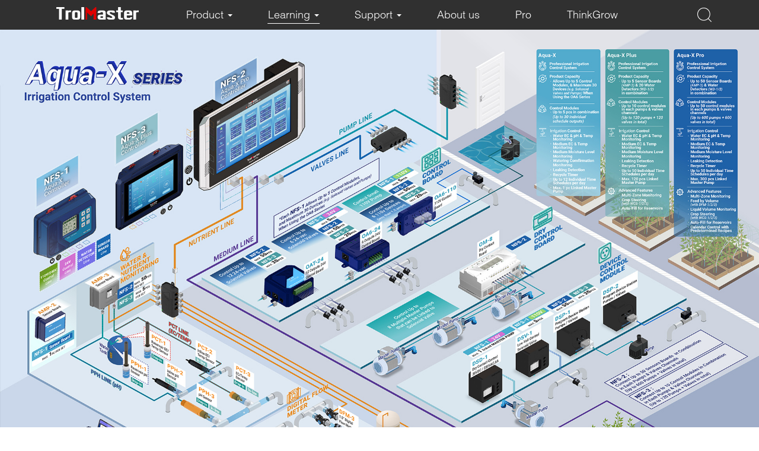

--- FILE ---
content_type: text/html; charset=utf-8
request_url: https://www.trolmaster.com/Learning/Index/2?class=Learning
body_size: 59362
content:
<!DOCTYPE html>
<html>
<head>
    <meta charset="utf-8" />
    <meta http-equiv="X-UA-Compatible" content="IE=edge">
    <meta name="viewport" content="width=device-width, initial-scale=1.0" />
    <title>Learning</title>
    <link rel="shortcut icon" href="/images/favicon.ico" />
    <!-- Bootstrap -->
    <link href="/lib/bootstrap-3.3.7/dist/css/bootstrap.min.css" rel="stylesheet">
    <link href="/lib/layui/css/layui.css" rel="stylesheet" />
    <link rel="stylesheet" href="/css/base.css?v=1.2">
    <link rel="stylesheet" href="/css/home.css?v=1.1">
    <link rel="stylesheet" href="/family/customfutura/customfutura.css">
    <link rel="stylesheet" href="/family/GOTHIC/GOTHIC_常规.css">
    <link rel="stylesheet" href="/family/Arial/Arial11.css">
    <link rel="stylesheet" href="/family/font.css">

    <script src="/family/mtiFontTrackingCode.js"></script>
    <script src="/js/jquery-1.12.4.js"></script>
    <script src="/lib/bootstrap-3.3.7/dist/js/bootstrap.min.js"></script>
    <script src="/lib/layui/layui.js"></script>
    <script src="/js/base.js?v=0.35"></script>

    <script>
        function googleTranslateElementInit() {
            var google_translate_element = document.getElementById('google_translate_element');
            var timer = setInterval(function () {
                google_translate_element = document.getElementById('google_translate_element');
                if (google_translate_element) {
                    clearInterval(timer);
                    //var langName = navigator.language ? navigator.language.split('-')[0].toLowerCase() : 'en';
                    var langName = 'en';
                    console.log(langName)
                    new google.translate.TranslateElement({
                        pageLanguage: langName,
                        //0，原生select，并且谷歌logo显示在按钮下方。1，原生select，并且谷歌logo显示在右侧。2，完全展开语言列表，适合pc，
                        layout: /mobile/i.test(navigator.userAgent) ? 0 : 2,
                    },
                        'google_translate_element'
                    );
                    // 清除图片的请求
                    img = [].slice.call(document.querySelectorAll('#goog-gt-tt img,#google_translate_element img'));
                    img.forEach(function (v, i) {
                        v.src = '';
                    });
                }
            }, 300);
        }
    </script>
    <script id="translate_google_js" src="//translate.google.com/translate_a/element.js?&cb=googleTranslateElementInit"></script>

    <!-- HTML5 shim 和 Respond.js 是为了让 IE8 支持 HTML5 元素和媒体查询（media queries）功能 -->
    <!-- 警告：通过 file:// 协议（就是直接将 html 页面拖拽到浏览器中）访问页面时 Respond.js 不起作用 -->
    <!--[if lt IE 9]>
      <script src="https://cdn.jsdelivr.net/npm/html5shiv@3.7.3/dist/html5shiv.min.js"></script>
      <script src="https://cdn.jsdelivr.net/npm/respond.js@1.4.2/dest/respond.min.js"></script>
    <![endif]-->
    
    <link rel="stylesheet" href="/js/swiper-4.5.0/css/swiper.min.css">
    <link rel="stylesheet" href="/css/learning.css?v=1.2">

</head>
<body>
    <div id="google_translate_element" style="position:absolute;top:60px;right:10px;z-index:2000;opacity:0.7;overflow:hidden;"></div>
    <nav class="navbar navbar-default">
        <div class="container-fluid">
            <!-- Brand and toggle get grouped for better mobile display -->
            <div class="navbar-header">
                <button type="button" class="navbar-toggle collapsed" data-toggle="collapse" data-target="#bs-example-navbar-collapse-1"
                        aria-expanded="false">
                    <span class="sr-only">Toggle navigation</span>
                    <span class="icon-bar"></span>
                    <span class="icon-bar"></span>
                    <span class="icon-bar"></span>
                </button>
                <a class="navbar-brand" href="/Home/Index"><img src="/images/nav_lodo.png?v=1.0"></a>
            </div>

            <!-- Collect the nav links, forms, and other content for toggling -->
            <div class="collapse navbar-collapse" id="bs-example-navbar-collapse-1">
                <ul class="nav navbar-nav">
                    <li class="dropdown" id="Product">
                        <a href="#" class="dropdown-toggle" data-toggle="dropdown" role="button" aria-haspopup="true" aria-expanded="false">
                            Product
                            <span class="caret"></span>
                        </a>
                        <ul class="dropdown-menu">
                                <li><a href="/Products/Index/1?class=Product">Hydro-X Environmental Control System</a></li>
                                <li><a href="/Products/Index/2?class=Product">Aqua-X Irrigation Control System</a></li>
                                <li><a href="/Products/Index/12?class=Product">Green-X Greenhouse Control System</a></li>
                                <li><a href="/Products/Index/9?class=Product">Tent-X Grow Tent System</a></li>
                                <li><a href="/Products/Index/11?class=Product">Aero-Fan Ventilation System</a></li>
                                <li><a href="/Products/Index/3?class=Product">Carbon-X CO2 System</a></li>
                                <li><a href="/Products/Index/4?class=Product">Single Task Controllers</a></li>
                            <!--<li><a href="https://www.thinkgrowled.com">Grow Light Systems</a></li> -->
                        </ul>
    </li>
    <li class="dropdown" id="Learning">
        <a href="#" class="dropdown-toggle" data-toggle="dropdown" role="button" aria-haspopup="true" aria-expanded="false">
            Learning
            <span class="caret"></span>
        </a>
        <ul class="dropdown-menu">
                <li><a href="/Learning/Index/3?class=Learning">Hydro-X Environmental Control System</a></li>
                <li><a href="/Learning/Index/2?class=Learning">Aqua-X Irrigation Control System</a></li>
                <li><a href="/Learning/Index/1?class=Learning">Carbon-X CO2 System</a></li>
        </ul>
    </li>
    <li class="dropdown" id="Support">
        <a href="#" class="dropdown-toggle" data-toggle="dropdown" role="button" aria-haspopup="true" aria-expanded="false">
            Support
            <span class="caret"></span>
        </a>
        <ul class="dropdown-menu">
            <li><a href="/News/QandA?class=Support">Q & A</a></li>
            <li><a href="/SystemGenerator/Index?class=Support">System Generator</a></li>
            <li><a href="/Products/FirmwareUpdate?class=Support">Firmware Update</a></li>
            <li><a href="/News/Warranty?class=Support">Warranty(RMA)</a></li>
            <!--<li><a href="http://ec2-18-140-33-247.ap-southeast-1.compute.amazonaws.com:8081/">Online Tutoria</a></li>-->
                            <li><a href="/News/Install?class=Support">Trained Installer</a></li>
                            <!--<li><a href="http://ec2-18-140-33-247.ap-southeast-1.compute.amazonaws.com:8081/?page_id=1254">API Year Plan</a></li>-->
                            <li><a href="/News/ApiGateway?class=Support">API Gateway</a></li>
                        </ul>
                    </li>
                    <li id="Aboutus"><a href="/News/AboutusIndex/2?class=Aboutus">About us</a></li>
                    <li id="Aboutus"><a href="http://pro.trolmaster.com">Pro</a></li>
                    <li id="Aboutus"><a href="https://www.thinkgrowled.com">ThinkGrow</a></li>
                </ul>
                <ul class="nav navbar-nav navbar-right visible-md visible-lg">
                    <li id="searchBtn" style="margin-top: 13px;"><img src="/images/nav_btn_search_nor.png" alt=""></li>
                </ul>

                <div class="search hidden" id="search">
                    <img src="/images/nav_btn_search_nor.png" alt="">
                    <input type="text" id="searchInput" placeholder="Search trolmaster.com">
                    <img src="/images/delete.png" id="closeSearch" alt="">
                    <div class="search-ul" id="searchId">
                        <div class="active">Hydro-x Envio</div>
                        <div>Hydro-x Envio</div>
                        <div>Hydro-x Envio</div>
                        <div>Hydro-x Envio</div>
                    </div>
                </div>
            </div><!-- /.navbar-collapse -->
        </div><!-- /.container-fluid -->
    </nav>
    <script src="/js/swiper-4.5.0/js/swiper.js"></script>

<div style="background-color:#f1f1f1;padding-bottom: 120px;">
    <div class="hydro">
        <img src="\UploadFiles\5\img-0642e2a717e04e3a930abb0db1ac0b13.jpg" alt="" style="max-width: 100%;">
    </div>

    <div class="environment">
        <div class="environment-t">Aqua-X Irrigation Control System</div>
        <div class="environment-cont">
            <div>
                <span id="docs-internal-guid-340568ed-7fff-ac0b-f9fb-b89195d894b7"> 
<p>
	<span style="font-size:11pt;font-family:Arial;vertical-align:baseline;">The Aqua-X series is a professional-grade irrigation control system. It is a fully customizable modular-designed system. Installation is simple and the system is easy to expand.</span> 
</p>
<br />
<p>
	<span style="font-size:11pt;font-family:Arial;font-weight:700;vertical-align:baseline;"><strong><u>Aqua-X System</u></strong></span> 
</p>
<p>
	<span style="font-size:11pt;font-family:Arial;vertical-align:baseline;">The NFS-1 has an LCD display and 6-buttons to allow the user to change setpoints and access functions on the Aqua-X. The timers can be set up to be recycling timers or schedule timers with 12 individual customizable irrigation schedules that operate at specific times of day with different durations. The ON Timers can be set as low as 1 second. OFF times can be set down as low as 1 minute.</span> 
</p>
<br />
<p>
	<span style="font-size:11pt;font-family:Arial;vertical-align:baseline;">A maximum of 5 control modules can be connected to each NFS-1. Users can manage irrigation times for nutrient tanks or Dosatron systems. TrolMaster recommends using the NFS-1 / Aqua-X system to control up to 30 individual outputs ( 24V or 110V ).&nbsp;</span> 
</p>
<br />
<p>
	<span style="font-size:11pt;font-family:Arial;vertical-align:baseline;">The NFS-1 also offers pH, EC, and water temperature monitoring as well as historical data logging. The user also can monitor the moisture level of the growing medium using the optional WCS-1 sensors.&nbsp;</span> 
</p>
<br />
<p>
	<span style="font-size:11pt;font-family:Arial;font-weight:700;vertical-align:baseline;"><u>Aqua-X Pro System</u></span> 
</p>
<p>
	<span style="font-size:11pt;font-family:Arial;vertical-align:baseline;">The NFS-2 controller from TrolMaster is one of the most advanced irrigation controllers available today. The NFS-2 is a multi-functional controller which can control multiple irrigation solenoids and pumps. Many advanced new features are available in Aqua-X Pro.</span> 
</p>
<br />
<p>
	<span style="font-size:11pt;font-family:Arial;vertical-align:baseline;">The NFS-2 can also monitor multiple water sensors that can measure pH, EC, temperature, and water content sensors. There is also a new optional DFW-1 flow-meter that serves multiple functions. Each of the solenoids and pumps can be "linked" to work together so that multiple growing areas can be controlled by a single NFS-2.</span> 
</p>
<br />
<p>
	<span style="font-size:11pt;font-family:Arial;vertical-align:baseline;">When combined with the optional AMP-3, WCS-1, WCS-2 sensors, and the new DFW-1 flow-meter, the NFS-2 allows the user to monitor up to 50 sensors and receive mobile notifications when any problem is detected by the system.</span> 
</p>
<br />
<p>
	<span style="font-size:11pt;font-family:Arial;vertical-align:baseline;">The NFS-2 was created to allow users to customize their irrigation cycle and be able to control the irrigation events by using either the DFM-1 digital flow-meter, WCS-1, or WCS-2 moisture content sensors or by simple timers. Each device controlled by the NFS-2 can conceivably have an unlimited number of irrigation "events" each 24-hour day.</span> 
</p>
<br />
<p>
	<span style="font-size:11pt;font-family:Arial;font-weight:700;vertical-align:baseline;"><u>Advanced Features in Aqua-X Pro</u></span> 
</p>
<p>
	<span style="font-size:11pt;font-family:Arial;vertical-align:baseline;">- Multi-Zone Monitoring</span> 
</p>
<p>
	<span style="font-size:11pt;font-family:Arial;vertical-align:baseline;">- Feed by Volume (with DFM-1/2)</span> 
</p>
<p>
	<span style="font-size:11pt;font-family:Arial;vertical-align:baseline;">- Liquid Volume Monitoring</span> 
</p>
<p>
	<span style="font-size:11pt;font-family:Arial;vertical-align:baseline;">- Feed On Demand (with WCS-1/2)</span> 
</p>
<p>
	<span style="font-size:11pt;font-family:Arial;vertical-align:baseline;">- Auto-Fill&nbsp;</span><span style="font-family:Arial;font-size:11pt;">(with WD-1/2)</span> 
</p>
<p>
	<span style="font-size:11pt;font-family:Arial;vertical-align:baseline;">- Calendar Reminders</span> 
</p>
<p>
	<span style="font-size:11pt;font-family:Arial;vertical-align:baseline;">- Calendar Control - Predetermined “Recipes”</span> 
</p>
<div>
	<span style="font-size:11pt;font-family:Arial;vertical-align:baseline;"><br />
</span> 
</div>
</span>
            </div>
        </div>
    </div>
</div>

<div class="sensors-com visible-md-block visible-lg-block">
    <div class="sensors-t" style="position: relative">

        <div class="sensors-nav">
                    <div class="active" data-index="0">
                        Main Controller
                        <div class="yuan"></div>
                    </div>
                    <div data-index="1">
                        24V Control
                        <div class="yuan"></div>
                    </div>
                    <div data-index="2">
                        Master Pump Control (Only 1 module can be used on NFS-1 24v line) 
                        <div class="yuan"></div>
                    </div>
                    <div data-index="3">
                        110V Control
                        <div class="yuan"></div>
                    </div>
                    <div data-index="4">
                        Water Monitoring
                        <div class="yuan"></div>
                    </div>
                    <div data-index="5">
                        Water Detection
                        <div class="yuan"></div>
                    </div>
                    <div data-index="6">
                        Connection
                        <div class="yuan"></div>
                    </div>
        </div>
    </div>



            <div class="sensors-cont">
                <div class="sensors-cont-c">
                    
                </div>
                <div class="imgs" style="position: relative;margin-bottom: 86px;">
                    <div class="swiper-container swiper-container1">
                        <div class="swiper-wrapper">
                                <a class="swiper-slide" href="/Products/Details/NFS-1">
                                    <div>
                                        <img src="\UploadFiles\5\img-fe049d11876948bcb10aa64753f1ad61.jpg" alt="" style="width: 200px;height: 240px;">
                                        <div style="color: #373737;font-size: 28px;margin-top: 30px;">NFS-1</div>
                                        <div style="color: #373737;font-size: 18px;margin-top: 20px;font-weight: lighter;">Aqua-X Irrigation Control System </div>
                                    </div>
                                </a>
                                <a class="swiper-slide" href="/Products/Details/NFS-2">
                                    <div>
                                        <img src="\UploadFiles\5\img-0cda178ed8ba4b38b6f3536c2c7e101c.jpg" alt="" style="width: 200px;height: 240px;">
                                        <div style="color: #373737;font-size: 28px;margin-top: 30px;">NFS-2</div>
                                        <div style="color: #373737;font-size: 18px;margin-top: 20px;font-weight: lighter;">Aqua-X Pro Irrigation Control System</div>
                                    </div>
                                </a>
                                <a class="swiper-slide" href="/Products/Details/NFS-3">
                                    <div>
                                        <img src="\UploadFiles\1\img-9aa503b1f53e4517938c56fa04fcd96b.jpg" alt="" style="width: 200px;height: 240px;">
                                        <div style="color: #373737;font-size: 28px;margin-top: 30px;">NFS-3</div>
                                        <div style="color: #373737;font-size: 18px;margin-top: 20px;font-weight: lighter;">Aqua-X Plus Irrigation Control System</div>
                                    </div>
                                </a>

                        </div>
                    </div>
                        <div class="swiper-button-next img-left" style="opacity: 0"></div>
                        <div class="swiper-button-prev img-right" style="opacity: 0"></div>

                </div>
                <div class="videos-com visible-md-block visible-lg-block">
                    <div class="videos-cont" style="position: relative">
                        <div class="swiper-container swiper-container2">
                            <div class="swiper-wrapper">
                                    <div class="swiper-slide">
                                        <a href="https://youtu.be/23mH58tYz80" target="_blank">
                                            <img src="\UploadFiles\5\img-021036132bfb4c7e9bd17447c342d1bf.jpg" alt="">
                                            <div class="videos-text">Aqua-X system introduction video</div>
                                        </a>
                                    </div>
                                    <div class="swiper-slide">
                                        <a href="https://youtu.be/E9cWyNz6KPA" target="_blank">
                                            <img src="\UploadFiles\5\img-4f531dd86419485c89ce8d223c146743.jpg" alt="">
                                            <div class="videos-text">Introducing Aqua-X</div>
                                        </a>
                                    </div>
                                    <div class="swiper-slide">
                                        <a href="https://youtu.be/FZrWUiwpIDY" target="_blank">
                                            <img src="\UploadFiles\5\img-1cae0e8cb9ed41f6b3a29c1b404e75a6.jpg" alt="">
                                            <div class="videos-text">Aqua-X Pro Overview Video</div>
                                        </a>
                                    </div>
                                    <div class="swiper-slide">
                                        <a href="https://youtu.be/NveUp6XFRZI" target="_blank">
                                            <img src="\UploadFiles\5\img-b954602cbb9c40d080b91e326eba77e1.jpg" alt="">
                                            <div class="videos-text">How to: Firmware Update</div>
                                        </a>
                                    </div>
                                    <div class="swiper-slide">
                                        <a href="https://www.youtube.com/watch?v=fA2_TwXQY4E" target="_blank">
                                            <img src="\UploadFiles\5\img-cc327eac0f394afa87a259188cb3c75d.jpg" alt="">
                                            <div class="videos-text">AQUA-X Quick Guide - Schedule &amp; Recycle</div>
                                        </a>
                                    </div>
                            </div>
                        </div>
                            <div class="swiper-button-next video-left"></div>
                            <div class="swiper-button-prev video-right"></div>

                    </div>
                </div>
            </div>
            <div class="sensors-cont" style="display:none;">
                <div class="sensors-cont-c">
                    
                </div>
                    <div class="imgs" style="position: relative;margin-bottom: 86px;">
                        <div class="swiper-container swiper-container1">
                            <div class="swiper-wrapper">
                                    <a class="swiper-slide" href="/Products/Details/OA6-24">
                                        <div>
                                            <img src="\UploadFiles\5\img-9259b83c546e4df69da2a509027585b4.jpg" alt="">
                                            <div style="color: #373737;font-size: 28px;margin-top: 20px;">OA6-24</div>
                                            <div style="color: #373737;font-size: 18px;margin-top: 15px;font-weight: lighter;">6 Outputs 24V Control Board </div>
                                        </div>
                                    </a>
                                    <a class="swiper-slide" href="/Products/Details/OAT-24">
                                        <div>
                                            <img src="\UploadFiles\5\img-6c593f98bfb64851a4a1cf3fc21661a6.jpg" alt="">
                                            <div style="color: #373737;font-size: 28px;margin-top: 20px;">OAT-24</div>
                                            <div style="color: #373737;font-size: 18px;margin-top: 15px;font-weight: lighter;">12 Outputs 24V Control Board for NFS-2 &amp; NFS-3</div>
                                        </div>
                                    </a>

                            </div>
                        </div>
                        <div class="swiper-button-next img-left"></div>
                        <div class="swiper-button-prev img-right"></div>
                    </div>
                <div class="videos-com visible-md-block visible-lg-block">
                </div>
            </div>
            <div class="sensors-cont" style="display:none;">
                <div class="sensors-cont-c">
                    
                </div>
                    <div class="imgs" style="position: relative;margin-bottom: 86px;">
                        <div class="swiper-container swiper-container1">
                            <div class="swiper-wrapper">
                                    <a class="swiper-slide" href="/Products/Details/DSP-2 Aqua-X">
                                        <div>
                                            <img src="\UploadFiles\5\img-25ba3911450943bdb85687f3b8c7a144.jpg" alt="">
                                            <div style="color: #373737;font-size: 28px;margin-top: 20px;">DSP-2 Aqua-X</div>
                                            <div style="color: #373737;font-size: 18px;margin-top: 15px;font-weight: lighter;">240V Program Device Station</div>
                                        </div>
                                    </a>
                                    <a class="swiper-slide" href="/Products/Details/DSP-1 Aqua-X">
                                        <div>
                                            <img src="\UploadFiles\5\img-36310c65777b4bf4ad3a04ea08f27dc1.jpg" alt="">
                                            <div style="color: #373737;font-size: 28px;margin-top: 20px;">DSP-1 Aqua-X</div>
                                            <div style="color: #373737;font-size: 18px;margin-top: 15px;font-weight: lighter;">Program Device Station</div>
                                        </div>
                                    </a>
                                    <a class="swiper-slide" href="/Products/Details/DSD-1 Aqua-X">
                                        <div>
                                            <img src="\UploadFiles\5\img-2ff4995ad2ec459f8ab5a316e056754b.jpg" alt="">
                                            <div style="color: #373737;font-size: 28px;margin-top: 20px;">DSD-1 Aqua-X</div>
                                            <div style="color: #373737;font-size: 18px;margin-top: 15px;font-weight: lighter;">Dry Contact Station</div>
                                        </div>
                                    </a>
                                    <a class="swiper-slide" href="/Products/Details/DSV-1 Aqua-X">
                                        <div>
                                            <img src="\UploadFiles\5\img-56c38279008549238939cb365c433a56.jpg" alt="">
                                            <div style="color: #373737;font-size: 28px;margin-top: 20px;">DSV-1 Aqua-X</div>
                                            <div style="color: #373737;font-size: 18px;margin-top: 15px;font-weight: lighter;">Low-Volt Station</div>
                                        </div>
                                    </a>
                                    <a class="swiper-slide" href="/Products/Details/OM-8">
                                        <div>
                                            <img src="\UploadFiles\5\img-87beec8a0b34437cab3dfc7335cb0951.jpg" alt="">
                                            <div style="color: #373737;font-size: 28px;margin-top: 20px;">OM-8</div>
                                            <div style="color: #373737;font-size: 18px;margin-top: 15px;font-weight: lighter;">Dry Contact Board for Hydro-X Pro and Aqua-X Pro</div>
                                        </div>
                                    </a>

                            </div>
                        </div>
                        <div class="swiper-button-next img-left"></div>
                        <div class="swiper-button-prev img-right"></div>
                    </div>
                <div class="videos-com visible-md-block visible-lg-block">
                </div>
            </div>
            <div class="sensors-cont" style="display:none;">
                <div class="sensors-cont-c">
                    
                </div>
                    <div class="imgs" style="position: relative;margin-bottom: 86px;">
                        <div class="swiper-container swiper-container1">
                            <div class="swiper-wrapper">
                                    <a class="swiper-slide" href="/Products/Details/OA6-110">
                                        <div>
                                            <img src="\UploadFiles\5\img-f25309c7f64a495b95509078c38d3594.jpg" alt="">
                                            <div style="color: #373737;font-size: 28px;margin-top: 20px;">OA6-110</div>
                                            <div style="color: #373737;font-size: 18px;margin-top: 15px;font-weight: lighter;">110V Control Board </div>
                                        </div>
                                    </a>
                                    <a class="swiper-slide" href="/Products/Details/4RS-1">
                                        <div>
                                            <img src="\UploadFiles\5\img-6530b6c44a974adda68f84b57d35a1b8.jpg" alt="">
                                            <div style="color: #373737;font-size: 28px;margin-top: 20px;">4RS-1</div>
                                            <div style="color: #373737;font-size: 18px;margin-top: 15px;font-weight: lighter;">Expander Station 4</div>
                                        </div>
                                    </a>
                                    <a class="swiper-slide" href="/Products/Details/DSP-2 Aqua-X">
                                        <div>
                                            <img src="\UploadFiles\5\img-b9b2c948ab2f43e0a47915f182b5e7c8.jpg" alt="">
                                            <div style="color: #373737;font-size: 28px;margin-top: 20px;">DSP-2 Aqua-X</div>
                                            <div style="color: #373737;font-size: 18px;margin-top: 15px;font-weight: lighter;">240V Program Device Station</div>
                                        </div>
                                    </a>
                                    <a class="swiper-slide" href="/Products/Details/DSP-1 Aqua-X 110V">
                                        <div>
                                            <img src="\UploadFiles\5\img-240142fa4def4f58bd83020ea9bbc1dc.jpg" alt="">
                                            <div style="color: #373737;font-size: 28px;margin-top: 20px;">DSP-1 Aqua-X 110V</div>
                                            <div style="color: #373737;font-size: 18px;margin-top: 15px;font-weight: lighter;">Program Device Station</div>
                                        </div>
                                    </a>
                                    <a class="swiper-slide" href="/Products/Details/DSR-1">
                                        <div>
                                            <img src="\UploadFiles\5\img-43a91c5d95a045b9987fc14ac4aa7d09.jpg" alt="">
                                            <div style="color: #373737;font-size: 28px;margin-top: 20px;">DSR-1</div>
                                            <div style="color: #373737;font-size: 18px;margin-top: 15px;font-weight: lighter;">25Amps Relay Device Station (100-277V)</div>
                                        </div>
                                    </a>

                            </div>
                        </div>
                        <div class="swiper-button-next img-left"></div>
                        <div class="swiper-button-prev img-right"></div>
                    </div>
                <div class="videos-com visible-md-block visible-lg-block">
                </div>
            </div>
            <div class="sensors-cont" style="display:none;">
                <div class="sensors-cont-c">
                    
                </div>
                    <div class="imgs" style="position: relative;margin-bottom: 86px;">
                        <div class="swiper-container swiper-container1">
                            <div class="swiper-wrapper">
                                    <a class="swiper-slide" href="/Products/Details/AMP-2">
                                        <div>
                                            <img src="\UploadFiles\5\img-28e7a823278d404db5612f72f587cac3.jpg" alt="">
                                            <div style="color: #373737;font-size: 28px;margin-top: 20px;">AMP-2</div>
                                            <div style="color: #373737;font-size: 18px;margin-top: 15px;font-weight: lighter;">Sensor Board for NFS-1 only</div>
                                        </div>
                                    </a>
                                    <a class="swiper-slide" href="/Products/Details/PPH-1">
                                        <div>
                                            <img src="\UploadFiles\5\img-d33fbd69f59847f0b3bb4baa79c8343f.jpg" alt="">
                                            <div style="color: #373737;font-size: 28px;margin-top: 20px;">PPH-1</div>
                                            <div style="color: #373737;font-size: 18px;margin-top: 15px;font-weight: lighter;">Reservoir pH Sensor</div>
                                        </div>
                                    </a>
                                    <a class="swiper-slide" href="/Products/Details/PCT-1">
                                        <div>
                                            <img src="\UploadFiles\5\img-b4724385905b4f6d96310a31b8766c61.jpg" alt="">
                                            <div style="color: #373737;font-size: 28px;margin-top: 20px;">PCT-1</div>
                                            <div style="color: #373737;font-size: 18px;margin-top: 15px;font-weight: lighter;">Reservoir EC/Temp Sensor</div>
                                        </div>
                                    </a>
                                    <a class="swiper-slide" href="/Products/Details/PPH-2">
                                        <div>
                                            <img src="\UploadFiles/1/img-42a6405de13b491b873be7e25d850187.jpg" alt="">
                                            <div style="color: #373737;font-size: 28px;margin-top: 20px;">PPH-2</div>
                                            <div style="color: #373737;font-size: 18px;margin-top: 15px;font-weight: lighter;">Heavy-Duty Intank pH Sensor </div>
                                        </div>
                                    </a>
                                    <a class="swiper-slide" href="/Products/Details/PCT-2">
                                        <div>
                                            <img src="\UploadFiles/1/img-efe93bb8c10d469e8be4d076ffaf63d6.jpg" alt="">
                                            <div style="color: #373737;font-size: 28px;margin-top: 20px;">PCT-2</div>
                                            <div style="color: #373737;font-size: 18px;margin-top: 15px;font-weight: lighter;">Heavy-Duty Intank EC/Temp Sensor </div>
                                        </div>
                                    </a>
                                    <a class="swiper-slide" href="/Products/Details/AMP-3">
                                        <div>
                                            <img src="\UploadFiles\5\img-2ff00c4887bc4e37be91f819c6649bdb.jpg" alt="">
                                            <div style="color: #373737;font-size: 28px;margin-top: 20px;">AMP-3</div>
                                            <div style="color: #373737;font-size: 18px;margin-top: 15px;font-weight: lighter;">Sensor board</div>
                                        </div>
                                    </a>
                                    <a class="swiper-slide" href="/Products/Details/PCT-3">
                                        <div>
                                            <img src="\UploadFiles\5\img-80317465755e4bf7baad12c2444b31f0.jpg" alt="">
                                            <div style="color: #373737;font-size: 28px;margin-top: 20px;">PCT-3</div>
                                            <div style="color: #373737;font-size: 18px;margin-top: 15px;font-weight: lighter;">Heavy-Duty Inline Nutrient EC/Temp Sensor</div>
                                        </div>
                                    </a>
                                    <a class="swiper-slide" href="/Products/Details/PPH-3">
                                        <div>
                                            <img src="\UploadFiles\5\img-fd1d5c4599424aa7b52dbb65c8f98db6.jpg" alt="">
                                            <div style="color: #373737;font-size: 28px;margin-top: 20px;">PPH-3</div>
                                            <div style="color: #373737;font-size: 18px;margin-top: 15px;font-weight: lighter;">Heavy-Duty Inline Nutrient pH Sensor</div>
                                        </div>
                                    </a>
                                    <a class="swiper-slide" href="/Products/Details/DFM-1">
                                        <div>
                                            <img src="\UploadFiles\5\img-4f4e8ce340a444e3a7682e2f2658b8aa.jpg" alt="">
                                            <div style="color: #373737;font-size: 28px;margin-top: 20px;">DFM-1</div>
                                            <div style="color: #373737;font-size: 18px;margin-top: 15px;font-weight: lighter;">Digital Flow Meter to the Controller for Aqua-X Pro only</div>
                                        </div>
                                    </a>
                                    <a class="swiper-slide" href="/Products/Details/DFM-2">
                                        <div>
                                            <img src="\UploadFiles\5\img-cc5fdcefa2b843789a018a05d2f4fd6e.jpg" alt="">
                                            <div style="color: #373737;font-size: 28px;margin-top: 20px;">DFM-2</div>
                                            <div style="color: #373737;font-size: 18px;margin-top: 15px;font-weight: lighter;">1.25&quot; Digital Flow Meter</div>
                                        </div>
                                    </a>
                                    <a class="swiper-slide" href="/Products/Details/DFM-3">
                                        <div>
                                            <img src="\UploadFiles\5\img-6bd93fd26c574bc1ad68bad91fa0d935.jpg" alt="">
                                            <div style="color: #373737;font-size: 28px;margin-top: 20px;">DFM-3</div>
                                            <div style="color: #373737;font-size: 18px;margin-top: 15px;font-weight: lighter;">1.5&#x201D; Digital Flow Meter</div>
                                        </div>
                                    </a>

                            </div>
                        </div>
                        <div class="swiper-button-next img-left"></div>
                        <div class="swiper-button-prev img-right"></div>
                    </div>
                <div class="videos-com visible-md-block visible-lg-block">
                </div>
            </div>
            <div class="sensors-cont" style="display:none;">
                <div class="sensors-cont-c">
                    
                </div>
                    <div class="imgs" style="position: relative;margin-bottom: 86px;">
                        <div class="swiper-container swiper-container1">
                            <div class="swiper-wrapper">
                                    <a class="swiper-slide" href="/Products/Details/WD-1">
                                        <div>
                                            <img src="\UploadFiles\5\img-c9c6dac2b8a1495cbd9e45fbb0b2c305.jpg" alt="">
                                            <div style="color: #373737;font-size: 28px;margin-top: 20px;">WD-1</div>
                                            <div style="color: #373737;font-size: 18px;margin-top: 15px;font-weight: lighter;">Water Detector </div>
                                        </div>
                                    </a>
                                    <a class="swiper-slide" href="/Products/Details/WCS-1">
                                        <div>
                                            <img src="\UploadFiles\5\img-e2e056ea3a89499cbb7344b75c566268.jpg" alt="">
                                            <div style="color: #373737;font-size: 28px;margin-top: 20px;">WCS-1</div>
                                            <div style="color: #373737;font-size: 18px;margin-top: 15px;font-weight: lighter;">Water Content Sensor</div>
                                        </div>
                                    </a>
                                    <a class="swiper-slide" href="/Products/Details/WCS-2">
                                        <div>
                                            <img src="\UploadFiles\5\img-7797cb72cedf4a609c3539c0d8ee69da.jpg" alt="">
                                            <div style="color: #373737;font-size: 28px;margin-top: 20px;">WCS-2</div>
                                            <div style="color: #373737;font-size: 18px;margin-top: 15px;font-weight: lighter;">3-in-1 Water Content Sensor</div>
                                        </div>
                                    </a>
                                    <a class="swiper-slide" href="/Products/Details/WCS-3">
                                        <div>
                                            <img src="\UploadFiles\5\img-515472ddb96a4abd8e1907a8ecdd101b.jpg" alt="">
                                            <div style="color: #373737;font-size: 28px;margin-top: 20px;">WCS-3</div>
                                            <div style="color: #373737;font-size: 18px;margin-top: 15px;font-weight: lighter;">Water Content Sensor 3 with splitter cable set</div>
                                        </div>
                                    </a>

                            </div>
                        </div>
                        <div class="swiper-button-next img-left"></div>
                        <div class="swiper-button-prev img-right"></div>
                    </div>
                <div class="videos-com visible-md-block visible-lg-block">
                        <div class="videos-cont" style="position: relative">
                            <div class="swiper-container swiper-container2">
                                <div class="swiper-wrapper">
                                        <div class="swiper-slide">
                                            <a href="https://youtu.be/I1BaY6ivMHw"  target="_blank">
                                                <img src="\UploadFiles\1\img-95143d7f996441e5a5a8f86d44e52354.jpg" alt="">
                                                <div class="videos-text">Adjustable watering confirmation time </div>
                                            </a>
                                        </div>
                                </div>
                            </div>
                            <div class="swiper-button-next video-left"></div>
                            <div class="swiper-button-prev video-right"></div>
                        </div>
                </div>
            </div>
            <div class="sensors-cont" style="display:none;">
                <div class="sensors-cont-c">
                    
                </div>
                    <div class="imgs" style="position: relative;margin-bottom: 86px;">
                        <div class="swiper-container swiper-container1">
                            <div class="swiper-wrapper">
                                    <a class="swiper-slide" href="/Products/Details/TSS-1">
                                        <div>
                                            <img src="\UploadFiles/1/img-232bdd99bc124c948389e035572a7a89.jpg" alt="">
                                            <div style="color: #373737;font-size: 28px;margin-top: 20px;">TSS-1</div>
                                            <div style="color: #373737;font-size: 18px;margin-top: 15px;font-weight: lighter;">Touch Spot Set </div>
                                        </div>
                                    </a>
                                    <a class="swiper-slide" href="/Products/Details/TSS-2">
                                        <div>
                                            <img src="\UploadFiles/1/img-33f81b4d28eb4121bf6fc2f71a4a1a0d.jpg" alt="">
                                            <div style="color: #373737;font-size: 28px;margin-top: 20px;">TSS-2</div>
                                            <div style="color: #373737;font-size: 18px;margin-top: 15px;font-weight: lighter;">Touch Spot Extension Cable </div>
                                        </div>
                                    </a>
                                    <a class="swiper-slide" href="/Products/Details/ECS-4">
                                        <div>
                                            <img src="\UploadFiles\5\img-d14f5ebc1f69488ca60c529702c1dac0.jpg" alt="">
                                            <div style="color: #373737;font-size: 28px;margin-top: 20px;">ECS-4</div>
                                            <div style="color: #373737;font-size: 18px;margin-top: 15px;font-weight: lighter;">16ft Extension Cable for Sensor Board</div>
                                        </div>
                                    </a>
                                    <a class="swiper-slide" href="/Products/Details/ECS-6">
                                        <div>
                                            <img src="\UploadFiles\5\img-a67dd87bab434c878e73453e24e2823c.jpg" alt="">
                                            <div style="color: #373737;font-size: 28px;margin-top: 20px;">ECS-6</div>
                                            <div style="color: #373737;font-size: 18px;margin-top: 15px;font-weight: lighter;">16ft 4-Pin Waterproof Extension Cable</div>
                                        </div>
                                    </a>
                                    <a class="swiper-slide" href="/Products/Details/SCC-1">
                                        <div>
                                            <img src="\UploadFiles\5\img-94e3c6f1e1264d37a596c70ea9d85751.jpg" alt="">
                                            <div style="color: #373737;font-size: 28px;margin-top: 20px;">SCC-1</div>
                                            <div style="color: #373737;font-size: 18px;margin-top: 15px;font-weight: lighter;">25&#x201D; Standard Controller Cabinet for Aqua-X Pro</div>
                                        </div>
                                    </a>
                                    <a class="swiper-slide" href="/Products/Details/SCC-2">
                                        <div>
                                            <img src="\UploadFiles\5\img-a91125cc3b8b474db66d6c5eda2e711b.jpg" alt="">
                                            <div style="color: #373737;font-size: 28px;margin-top: 20px;">SCC-2</div>
                                            <div style="color: #373737;font-size: 18px;margin-top: 15px;font-weight: lighter;">35&#x201D; Large Controller Cabinet for Aqua-X Pro</div>
                                        </div>
                                    </a>
                                    <a class="swiper-slide" href="/Products/Details/SPH-1">
                                        <div>
                                            <img src="\UploadFiles\5\img-62a65649145e44ceb788b6503edf7719.jpg" alt="">
                                            <div style="color: #373737;font-size: 28px;margin-top: 20px;">SPH-1</div>
                                            <div style="color: #373737;font-size: 18px;margin-top: 15px;font-weight: lighter;">Spliter Hub</div>
                                        </div>
                                    </a>
                                    <a class="swiper-slide" href="/Products/Details/ECS-500">
                                        <div>
                                            <img src="\UploadFiles\5\img-175edb6f5a154e1aa75507be6b0b80b3.jpg" alt="">
                                            <div style="color: #373737;font-size: 28px;margin-top: 20px;">ECS-500</div>
                                            <div style="color: #373737;font-size: 18px;margin-top: 15px;font-weight: lighter;">500ft RJ12 Cable Roll</div>
                                        </div>
                                    </a>
                                    <a class="swiper-slide" href="/Products/Details/MC-1">
                                        <div>
                                            <img src="\UploadFiles\5\img-edf74b10267e417c9cdd4e24e6cfbb01.jpg" alt="">
                                            <div style="color: #373737;font-size: 28px;margin-top: 20px;">MC-1</div>
                                            <div style="color: #373737;font-size: 18px;margin-top: 15px;font-weight: lighter;">Multifunction Crimper </div>
                                        </div>
                                    </a>
                                    <a class="swiper-slide" href="/Products/Details/ECS-10">
                                        <div>
                                            <img src="\UploadFiles\5\img-c5e52d7497274c37bcb152e0839241e1.jpg" alt="">
                                            <div style="color: #373737;font-size: 28px;margin-top: 20px;">ECS-10</div>
                                            <div style="color: #373737;font-size: 18px;margin-top: 15px;font-weight: lighter;">RJ12 25&#x27; Coiled Communication Cable</div>
                                        </div>
                                    </a>
                                    <a class="swiper-slide" href="/Products/Details/ECW-1">
                                        <div>
                                            <img src="\UploadFiles\5\img-b86f72ad278d45baaa5537d8a6676d91.jpg" alt="">
                                            <div style="color: #373737;font-size: 28px;margin-top: 20px;">ECW-1</div>
                                            <div style="color: #373737;font-size: 18px;margin-top: 15px;font-weight: lighter;">RJ12 Waterproof Straight-Through Inline Coupler</div>
                                        </div>
                                    </a>
                                    <a class="swiper-slide" href="/Products/Details/SCC-D">
                                        <div>
                                            <img src="\UploadFiles\5\img-fd92daf0b0d1455ba35708868b512d35.jpg" alt="">
                                            <div style="color: #373737;font-size: 28px;margin-top: 20px;">SCC-D</div>
                                            <div style="color: #373737;font-size: 18px;margin-top: 15px;font-weight: lighter;">Controller Cabinet Door without pre-cut window</div>
                                        </div>
                                    </a>
                                    <a class="swiper-slide" href="/Products/Details/SCC-4">
                                        <div>
                                            <img src="\UploadFiles\5\img-b799e657a3f447cf8c5a33ea71a644aa.jpg" alt="">
                                            <div style="color: #373737;font-size: 28px;margin-top: 20px;">SCC-4</div>
                                            <div style="color: #373737;font-size: 18px;margin-top: 15px;font-weight: lighter;">Mini Controller Cabinet (100-277V)</div>
                                        </div>
                                    </a>

                            </div>
                        </div>
                        <div class="swiper-button-next img-left"></div>
                        <div class="swiper-button-prev img-right"></div>
                    </div>
                <div class="videos-com visible-md-block visible-lg-block">
                </div>
            </div>

</div>


<script>
    var swiper1 = new Swiper('.swiper-container1', {
        slidesPerView: 3,
        spaceBetween: 30,
        slidesPerGroup: 1,
        loop: false,
        loopFillGroupWithBlank: false,
        navigation: {
            nextEl: '.img-left',
            prevEl: '.img-right',
        },
        observer: true, //修改swiper自己或子元素时，自动初始化swiper
        observeParents: true, //修改swiper的父元素时，自动初始化swiper
        onSlideChangeEnd: function (swiper) {
            swiper.update(); //更新Swiper，这个方法包含了updateContainerSize，updateSlidesSize，updateProgress，updatePagination，updateClasses方法。也就是数据改变是重新初始化一次swiper；
            mySwiper.startAutoplay(); //重新开始自动切换；
            mySwiper.reLoop(); //重新对需要循环的slide个数进行计算，当你改变了slidesPerView参数时需要用到，需要自动轮播的时候必须要加上；
        }
    });

    $(".sensors-com .sensors-nav > div").on('click', function () {
        $(".sensors-com .sensors-nav > div").removeClass('active');
        $(this).addClass('active');
        $(".sensors-com .sensors-cont").hide();
        $($(".sensors-com .sensors-cont")[$(this).attr('data-index')]).show()
    })

    $("#sensorsNavSelect").on('change', function () {
        $(".sensors-mobile .sensors-cont").hide();
        $($(".sensors-mobile .sensors-cont")[$(this).val()]).show();
    })

    var swiper2 = new Swiper('.swiper-container2', {
        slidesPerView: 3,
        spaceBetween: 30,
        slidesPerGroup: 1,
        loop: false,
        loopFillGroupWithBlank: false,
        navigation: {
            nextEl: '.video-left',
            prevEl: '.video-right',
        },
        observer: true, //修改swiper自己或子元素时，自动初始化swiper
        observeParents: true, //修改swiper的父元素时，自动初始化swiper
        onSlideChangeEnd: function (swiper) {
            swiper.update(); //更新Swiper，这个方法包含了updateContainerSize，updateSlidesSize，updateProgress，updatePagination，updateClasses方法。也就是数据改变是重新初始化一次swiper；
            mySwiper.startAutoplay(); //重新开始自动切换；
            mySwiper.reLoop(); //重新对需要循环的slide个数进行计算，当你改变了slidesPerView参数时需要用到，需要自动轮播的时候必须要加上；
        }
    });

</script>
    <div class="bottom clearfloat">
        <div class="bottom-cont">
            <div class="bottom-cont-t">
                <div class="bottom-l">
                    <div class="aa">
                        <img src="/images/footer_logo.png?v=0.1" alt="">
                    </div>
                    <div style="flex:1;flex-shrink: 1">
                        <div class="qrcode">
                            <img src="/images/QR_code.png?v=0.1" alt="">
                        </div>
                    </div>
                </div>
                <div class="bottom-r">
                    <div style="color:#bb7f00;">Orders and Shipping:</div>
                    <div>ThinkGrow Agricultural Technology, Inc.</div>
                    <div>Phone: 279-300-4980</div>
                    <div>Email: sales@thinkgrow.com</div>
                    <div>
                        7991 Folsom Blvd. unit 2–3 Sacramento, CA 95826
                    </div>
                </div>
                <div class="bottom-r">
                    <div style="color:#bb7f00;">Tech Support</div>
                    <div>Phone: 877-420-9876</div>
                    <div>Email: support@trolmaster.com</div>
                    <div>315 E Enterprise Dr</div>
                    <div>Pueblo West, CO. 81007 USA</div>
                </div>
                <div class="bottom-cont-b">
                    <span>© 2023 TrolMaster All Rights reserved</span>
                    <i>/</i>
                    <a class="privacyPolicy" href="javascript:void(0)">Privacy Policy</a>
                </div>
            </div>

        </div>

    </div>

    

    <script>
        function getQueryString(name) {
            var reg = new RegExp('(^|&)' + name + '=([^&]*)(&|$)', 'i');
            var r = window.location.search.substr(1).match(reg);
            if (r != null) {
                return unescape(r[2]);
            }
            return null;
        }
        if (getQueryString('class') == 'null') {
            $(".navbar-nav > li").removeClass('active1')
        }
        else {
            $(".navbar-nav > li").removeClass('active1')
            $("#" + getQueryString('class')).addClass('active1');
        }
        $(".privacyPolicy").click(function () {
            layer.open({
                type: 1,
                title: false,
                shadeClose: true,
                skin: "baseModalSkin",
                content: '<div class="modal_box"><h3>Privacy Policy</h3>' +
                '<h3>Last updated: 20/02/2021</h3>'+
                '<p>This privacy notice discloses the privacy practices for TrolMaster Agro Instruments Co., Ltd. This notice applies solely to information collected via our website, social media pages, applications, and trade show events (collectively, “services”). It will notify you of the following:</p>'+
                '<p>What information is collected from you, how it is used and with whom it may be shared. What choices are available to you regarding the use of your data. How you can correct any inaccuracies in the information. INFORMATION COLLECTION, USE, AND SHARING We are the sole owners of the information collected by our company channels. We only have access to/collect information that you voluntarily give us via email, phone calls, social channels, website forms, or other direct contact from you. We will not sell or rent this information to anyone. We will use your information to respond to you, regarding the reason you contacted us, and for marketing initiatives such as newsletters and follow-ups. We will not share your information with any third party outside of our organization, other than as necessary to complete business operations/fulfill your request, e.g. to ship an order. Unless you ask us not to, we may contact you via email in the future to tell you about specials, new products or services, or changes to this privacy policy.</p>'+
                '<p>YOUR ACCESS TO AND CONTROL OVER INFORMATION You may opt-out of any future contact from us at any time. You can do the following at any time by contacting us via the email address or phone number given on our website:</p>'+
                '<p>Request a copy of personal information as recorded and stored, if any. Change/correct any data we have about you. Update or otherwise correct inaccurate data in that record; Request that your personal information be permanently deleted; or Request to be removed from any sales or marketing communications. PROTECTION OF CHILDREN’S PERSONAL INFORMATION Our services are intended for business use only. We do not knowingly collect or solicit personal data from anyone under the age of 18. If you are under 18, please do not attempt to register for the site or send any personal data about yourself to us. If we learn that we have collected personal data from a child under age 18, we will delete that information as quickly as possible. If you believe that a child under 18 may have provided us personal data, please contact us at Support@trolmaster.com</p>' +
                '</div>'
            })
        })
    </script>


</body>
</html>


--- FILE ---
content_type: text/css
request_url: https://www.trolmaster.com/css/base.css?v=1.2
body_size: 7581
content:
img {
	width: 100%;
}

li {
	list-style-type: none;
}

.clearfloat:after {
	display: block;
	clear: both;
	content: "";
	visibility: hidden;
	height: 0
}

.clearfloat {
	zoom: 1
}

h1 {
    font-weight: 700;
}

h2 {
    font-weight: 700;
}

.navbar {
    margin-bottom: 0;
    background-color: #303030;
    border-radius: 0;
}

.navbar-default {
	background-color: #303030;
	border: none;
}

.navbar .container-fluid {
	max-width: 1120px;
}

.navbar-default .navbar-nav>.active>a,
.navbar-default .navbar-nav>.active>a:focus,
.navbar-default .navbar-nav>.active>a:hover {
	background-color: #fff;
}

.navbar-default .navbar-nav > li > a {
    font-size: 18px;
    color: #fff;
    font-family: 'Helvetica LT W01 Light';
    position: relative;
    /*font-weight: 700;*/
}

.navbar-nav>li>.dropdown-menu>li {
	height: 60px;
	line-height: 60px;
	margin: 0 20px;
}

.navbar-nav .nav-active {
	border-bottom: 1px solid #004BB6;
}

.navbar-default .navbar-nav>li>a:focus,
.navbar-default .navbar-nav>li>a:hover {
	color: #fff;
	/*border-bottom: 1px solid #004BB6;*/
}
.navbar-default .navbar-nav > .open > a, .navbar-default .navbar-nav > .open > a:focus, .navbar-default .navbar-nav > .open > a:hover {
    /*text-decoration: underline;*/
    color: #fff;
    background-color: #303030;
}
.navbar-default .navbar-nav > li:hover > a:before {
    content: '';
    position: absolute;
    bottom: 10px; 
    left: 50%;
    transform: translateX(-50%);
    width: 60%;
    height: 1px;
    background-color: #fff;
}
.navbar-nav > li > .dropdown-menu > li > a {
    height: 60px;
    line-height: 60px;
    font-size: 18px;
}
.dropdown-menu > li > a {
    color:#767474;
}
    .dropdown-menu{
        border: none
    }
    .navbar-nav .dropdown-menu > li > a:focus,
    .dropdown-menu > li > a:hover {
        color: #004bb6;
    }
.navbar-nav .active1 a:before {
    content: '';
    position: absolute;
    bottom: 10px;
    left: 50%;
    transform: translateX(-50%);
    width: 60%;
    height: 1px;
    background-color: #fff;
}
        /*.navbar-nav>li {
	height: 60px;
	display: flex;
	justify-content: center;
	align-items: center;
}*/
        .dropdown-menu > li > a:focus,
        .dropdown-menu > li > a:hover {
            background-color: #f1f1f1;
        }

.navbar-nav>li>a {
	padding: 15px 30px;
}
.navbar {
    height: 50px;
}
.navbar-brand {
    padding: 12px 30px;
    padding-right: 50px;
}
.search {
    height: 50px;
    padding-left: 200px;
    position: relative;
    /*background-color: #303030;*/
    /* display: flex;
	justify-content: space-between;
	align-items: center; */
}

.search img {
	width: 18px;
}

    .search input {
        width: calc(100% - 80px);
        height: 100%;
        border: none;
        padding-left: 25px;
        color: #fff;
        font-size: 18px;
        background-color: #303030;
        font-family: 'Helvetica LT W01 Roman'
    }
        .search input:focus {
            border: none
        }
        .search .search-ul {
            width: calc(100% - 200px);
            background-color: #fff;
            position: absolute;
            padding: 0 20px;
            z-index: 1111111;
            padding-bottom: 20px;
        }

.search .search-ul>div {
	height: 60px;
	color: #767474;
	font-size: 18px;
	line-height: 60px;
	padding-left: 30px;
}
    .search .search-ul > div:hover {
        background-color: #f1f1f1;
    }
    .search .search-ul .active {
        color: #004BB6;
        background-color: #f1f1f1;
    }


.bottom {
	width: 100%;
}

.bottom .bottom-cont {
	width: 100%;
	/* height: 30%; */
	background-image: url('../images/bg_1.png');
	background-size: cover;
	background-position: center;
	display: flex;
	justify-content: center;
	align-items: center;
	flex-direction: column;
	padding: 60px 0;
    position: relative;
}

.bottom .bottom-cont .bottom-cont-t {
	width: 300px;
}

    .bottom .bottom-cont .bottom-cont-b {
        font-size: 18px;
        color: #fff;
        border-radius: 4px;
        line-height: 30px;
        text-align: center;
        padding: 0 10px;
        position: absolute;
        bottom: 20px;
        right: 50px;
    }
        .bottom .bottom-cont .bottom-cont-b > i {
            margin:0 40px;
        }

        .bottom .bottom-cont .bottom-cont-b > a {
            color:#fff;
        }

        .bottom .bottom-cont .bottom-cont-t {
            width: 100%;
            display: flex;
            flex-direction: column;
            justify-content: space-between;
            align-items: center;
            margin-bottom: 2%;
        }

.bottom .bottom-cont .bottom-l {
	width: 220px;
    display:flex;
}

.bottom .bottom-cont .bottom-l .app {
	width: 100%;
	display: flex;
	justify-content: space-around;
	margin-bottom: 8px;
}

.bottom .bottom-cont .bottom-l .app img {
	width: 35%;
}

    .bottom .bottom-r {
        font-size: 18px;
        color: #fff;
        line-height: 35px;
        /*text-align: center;*/
        display: flex;
        justify-content: flex-end;
        flex-direction: column;
    }
    .bottom .aa {
        /*display: flex*/
        width: 90px;
        margin-right: 20px;
        flex-shrink: 1; 
    }
@media (min-width: 1120px) {

    .bottom .bottom-cont .bottom-cont-t {
        width: 1120px;
        display: flex;
        justify-content: space-between;
        align-items: flex-end;
        margin-bottom: 2%;
        flex-direction: row
    }

	.bottom .bottom-cont .bottom-l {
		width: 220px;
	}

	.bottom .bottom-cont .bottom-l .app {
		width: 100%;
		display: flex;
		justify-content: space-around;
		margin-top: 8px;
	}

	.bottom .bottom-cont .bottom-l .app img {
		width: 25px;
        height: 25px;
	}

	.bottom .bottom-r {
		font-size: 18px;
		color: #fff;
		line-height: 35px;
	}

	.bottom .bottom-cont .bottom-cont-b {
		/*width: 460px;*/
		/*height: 40px;*/
		font-size: 18px;
		color: #fff;
		/*border: 1px solid #fff;*/
		border-radius: 4px;
		line-height: 40px;
		text-align: center;
		/*padding: 0 10px;*/
	}
    .bottom .aa {
        /*display: flex*/
        width: 90px;
        margin-right: 20px;
        flex-shrink: 1
    }
}



    .container-fluid {
        padding: 0;
    }


body .baseModalSkin {
    max-width: 1600px;
    max-height:90%;
    display:flex;
    flex-direction:column;
}

body .baseModalSkin .layui-layer-content{
    width:100%;
    flex:1;
    overflow:auto;
}

body .baseModalSkin .layui-layer-content .modal_box {
    font-size: 18px;
    padding: 100px 110px;
    color: #333;
}

body .baseModalSkin .layui-layer-content .modal_box > h3 {
    font-size: 20px;
}

body .baseModalSkin .layui-layer-content .modal_box > h3, body .baseModalSkin .layui-layer-content .modal_box > p {
    margin-bottom: 30px;
}

body .baseModalSkin .layui-layer-content .modal_box > p:last-child {
    margin: 0;
}

@media (max-width: 1440px) {
    body .baseModalSkin {
        max-width: 1200px;
    }
    body .baseModalSkin .layui-layer-content .modal_box {
        font-size: 16px;
        padding: 60px 70px;
        color: #333;
    }

    body .baseModalSkin .layui-layer-content .modal_box > h3 {
        font-size: 18px;
    }

    body .baseModalSkin .layui-layer-content .modal_box > h3, body .baseModalSkin .layui-layer-content .modal_box > p {
        margin-bottom: 20px;
    }
}

--- FILE ---
content_type: text/css
request_url: https://www.trolmaster.com/css/home.css?v=1.1
body_size: 6718
content:

body {
    font-family: 'Helvetica LT W01 Roman'
}
.video {
    width: 100%;
    background-color: #004cb5;
    margin-bottom: 120px;
    display: flex;
    justify-content: center;
    align-items: center;
    overflow: hidden;
}
    .video img {
        width: 100%;
    }
    .learning {
        max-width: 1120px;
        margin: 0 auto;
        margin-bottom: 100px;
    }

    .learning .learning-title {
        margin-bottom: 70px;
    }

    .learning .learning-list {
        width: 100%;
    }

        .learning .learning-list > div {
            padding: 0;
            margin-bottom: 2%;
        }

            .learning .learning-list > div:nth-child(1) {
                padding-right: calc(40px / 3)
            }

            .learning .learning-list > div:nth-child(2) {
                padding: 0 calc(40px / 6)
            }

            .learning .learning-list > div:nth-child(3) {
                padding-left: calc(40px / 3)
            }

    .learning .learning-one {
        width: 100%;
        background-color: #f1f1f1;
        display: flex;
        justify-content: space-around;
        align-items: center;
        flex-direction: column;
        padding-bottom: 30px;
    }

        .learning .learning-one .learning-t {
            width: 100%;
            /*height: 8%;*/
            display: flex;
            justify-content: center;
            align-items: center;
            font-size: 24px;
            font-weight: 700;
            /*padding: 5% 0;*/
            padding-top: 30px;
            padding-bottom: 16px;
            font-family: 'Arial11'
        }

        .learning .learning-one .learning-btn {
            width: 140px;
            height: 40px;
            /* border: 1px solid #004bb6; */
            color: #767474;
            text-decoration: none;
            border: 1px solid #c8c8c8;
            border-radius: 5px;
            display: flex;
            justify-content: center;
            align-items: center;
            font-size: 18px;
            background-color: #fff;
        }

    .learning .learning-list > div .learning-btn:hover {
        border: 1px solid #004bb6;
        box-shadow: 0px 0px 2px #004bb6,0px 0px 2px #004bb6,0px 0px 2px #004bb6,0px 0px 2px #004bb6;
    }

    .learning .learning-one .learning-btn:hover {
        border: 1px solid #004bb6;
    }

.product {
    width: 100%;
    margin-bottom: 100px;
}

@media (min-width: 992px) {
    .product .learning-one {
        height: 40%;
    }
}

.product .learning-list img {
    width: auto;
    height: 170px;
    margin-bottom: 44px;
}

.product .learning-one .left-right {
    display: flex;
    align-items: center;
    padding: 20px;
}

.product .learning-title {
    max-width: 1120px;
    margin: 0 auto;
    margin-bottom: 70px;
}

.product .learning-list {
    /*max-width: 1120px;*/
    margin: 0 auto;
}

    .product .learning-list > div {
        padding: 0 10px;
        margin-bottom: 20px;
    }

.product .learning-one {
    width: 100%;
    height: 460px;
    background-color: #f1f1f1;
    display: flex;
    /*justify-content: space-between;*/
    align-items: center;
    flex-direction: column;
    padding-top: 60px;
    padding-bottom: 46px;
}

    .product .learning-one .learning-t {
        width: 100%;
        /*height: 8%;*/
        display: flex;
        justify-content: center;
        align-items: center;
        font-size: 24px;
        font-weight: 700;
        padding-bottom: 50px;
    }

    .product .learning-one .learning-btn {
        width: 140px;
        height: 40px;
        /*border: 1px solid #004bb6;*/
        border: 1px solid #c8c8c8;
        color: #767474;
        background-color: #fff;
        border-radius: 5px;
        display: flex;
        justify-content: center;
        align-items: center;
        font-size: 18px;
        text-decoration: none;
    }

.product .learning-list > div .learning-btn:hover {
    border: 1px solid #004bb6;
    box-shadow: 0px 0px 2px #004bb6,0px 0px 2px #004bb6,0px 0px 2px #004bb6,0px 0px 2px #004bb6;
}

.product .learning-one .learning-btn:hover {
    border: 1px solid #004bb6;
}

.retailer {
    width: 100%;
}

    .retailer .learning-title {
        max-width: 1120px;
        margin: 0 auto;
        margin-bottom: 70px;
    }

    .retailer .retailer-cont {
        width: 100%;
        height: 150px;
        background-color: rgba(241,241,241,0.7);
    }

        .retailer .retailer-cont .retailer-cont-con {
            max-width: 1120px;
            margin: 0 auto;
            height: 100%;
            display: flex;
            justify-content: center;
            align-items: center;
            flex-direction: column;
            background-image: url('../images/bg_2.png');
            background-size: contain;
        }

@media (min-width: 992px) {
    .retailer .retailer-cont {
        height: 400px;
    }
}

.retailer .retailer-cont .retailer-cont-t {
    font-size: 24px;
    font-weight: 700;
    margin-bottom: 80px;
}

.retailer .retailer-cont .inp {
    width: 100%;
    height: 30px;
    display: flex;
    align-items: center;
    justify-content: center;
}

    .retailer .retailer-cont .inp input {
        width: calc(90% - 30px);
        margin: 0 auto;
        height: 100%;
        border: 1px solid #767474;
        border-radius: 4px 0 0 4px;
        padding-left: 10px;
        font-size: 18px;
        color: #767474;
        margin: 0;
    }

    .retailer .retailer-cont .inp .search {
        width: 30px;
        height: 30px;
        background-color: #004bb6;
        display: flex;
        justify-content: center;
        align-items: center;
        padding: 0;
    }

        .retailer .retailer-cont .inp .search img {
            width: 15px;
            height: 15px;
        }

@media (min-width: 992px) {
    .retailer .retailer-cont .inp {
        width: 600px;
        height: 60px;
    }

        .retailer .retailer-cont .inp input {
            width: 540px;
            height: 100%;
            border: 1px solid #767474;
            padding-left: 34px;
            font-size: 18px;
            color: #767474;
        }

        .retailer .retailer-cont .inp .search {
            width: 60px;
            height: 60px;
            background-color: #004bb6;
            display: flex;
            justify-content: center;
            align-items: center;
        }

            .retailer .retailer-cont .inp .search img {
                width: 30px;
                height: 30px;
            }
}


--- FILE ---
content_type: text/css
request_url: https://www.trolmaster.com/family/customfutura/customfutura.css
body_size: 284
content:
@charset "UTF-8";

@font-face {
  font-family: "customfutura";
  src: url("customfutura.woff2") format("woff2"),
       url("customfutura.woff") format("woff"),
       url("customfutura.ttf") format("truetype"),
       url("customfutura.eot") format("embedded-opentype"),
       url("customfutura.svg") format("svg");
  font-weight: normal;
  font-style: normal;
}

--- FILE ---
content_type: text/css
request_url: https://www.trolmaster.com/family/GOTHIC/GOTHIC_%E5%B8%B8%E8%A7%84.css
body_size: 287
content:
@charset "UTF-8";

@font-face {
  font-family: "GOTHIC_常规";
  src: url("GOTHIC_常规.woff2") format("woff2"),
       url("GOTHIC_常规.woff") format("woff"),
       url("GOTHIC_常规.ttf") format("truetype"),
       url("GOTHIC_常规.eot") format("embedded-opentype"),
       url("GOTHIC_常规.svg") format("svg");
  font-weight: normal;
  font-style: normal;
}

--- FILE ---
content_type: text/css
request_url: https://www.trolmaster.com/family/Arial/Arial11.css
body_size: 235
content:
@charset "UTF-8";

@font-face {
    font-family: "Arial11";
    src: url("Arial11.woff2") format("woff2"), url("Arial11.woff") format("woff"), url("Arial11.ttf") format("truetype"), url("Arial11.eot") format("embedded-opentype"), url("Arial11.svg") format("svg");
    font-weight: normal;
    font-style: normal;
}

--- FILE ---
content_type: text/css
request_url: https://www.trolmaster.com/family/font.css
body_size: 1474
content:
@import url("https://fast.fonts.net/lt/1.css?apiType=css&c=3df275c7-ee7f-476a-8cd7-d87dcb1d8c4b&fontids=1489424,1489436,1489452");

@font-face {
    font-family: "Helvetica LT W01 Light";
    src: url("Fonts/1489424/3a74c169-76ee-4223-b4b4-aac92e8da5ec.eot?#iefix");
    src: url("Fonts/1489424/3a74c169-76ee-4223-b4b4-aac92e8da5ec.eot?#iefix") format("eot"),url("Fonts/1489424/37953885-0443-4c72-a693-9152a9f5a901.woff2") format("woff2"),url("Fonts/1489424/fcce277c-07e2-4c88-ad8b-a71b484e2cbe.woff") format("woff"),url("Fonts/1489424/315bbeb9-a30f-4f38-91ae-d6cfbbf89437.ttf") format("truetype");
}

@font-face {
    font-family: "Helvetica LT W01 Roman";
    src: url("Fonts/1489436/05598d95-f297-4c7f-a825-ab617e7e045f.eot?#iefix");
    src: url("Fonts/1489436/05598d95-f297-4c7f-a825-ab617e7e045f.eot?#iefix") format("eot"),url("Fonts/1489436/89294146-207c-4803-91fe-338f0d0094bd.woff2") format("woff2"),url("Fonts/1489436/57055fe4-c2d3-4287-bac2-eece43fdcbd3.woff") format("woff"),url("Fonts/1489436/2922d55c-8df4-4066-b7b0-eec2d1524330.ttf") format("truetype");
}

@font-face {
    font-family: "Helvetica LT W01 Bold";
    src: url("Fonts/1489452/05f47e74-d17c-45af-86c3-8ab878fd4ec7.eot?#iefix");
    src: url("Fonts/1489452/05f47e74-d17c-45af-86c3-8ab878fd4ec7.eot?#iefix") format("eot"),url("Fonts/1489452/7ce0a2f5-eb00-46aa-919c-5b3f3667646c.woff2") format("woff2"),url("Fonts/1489452/cad22c74-45b4-4c49-9e6a-0cd3768a7bc7.woff") format("woff"),url("Fonts/1489452/8ebb9b04-d12d-488e-aa96-0bb6e6777336.ttf") format("truetype");
}

--- FILE ---
content_type: text/css
request_url: https://www.trolmaster.com/css/learning.css?v=1.2
body_size: 7176
content:
body {
    font-family: 'Helvetica LT W01 Roman'
}
a:hover {
    text-decoration: none;
}
.carousel-control.left {
	background-image: none;
	background-repeat: repeat-x;
	filter: progid:DXImageTransform.Microsoft.gradient(startColorstr='#80000000', endColorstr='#00000000', GradientType=1);
}

.carousel-control.right {
	left: auto;
	right: 0;
	background-image: none;
	background-repeat: repeat-x;
	filter: progid:DXImageTransform.Microsoft.gradient(startColorstr='#00000000', endColorstr='#80000000', GradientType=1);
}

.hydro {
	width: 100%;
	display: flex;
	align-items: center;
	flex-direction: column;
}

.hydro .hydro-t {
	width: 100%;
	margin-top: 120px;
	margin-bottom: 70px;
	color: #373737;
	font-size: 28px;
	text-align: center;
    font-weight:700;
}

.environment {
	width: 100%;
	/*border: 1px solid #767474;*/
	margin-top: 15%;
	margin-bottom: 3%;
	position: relative;
    /*height: 670px;*/
}
.environment .environment-t {
	color: #373737;
	font-size: 28px;
	text-align: center;
	/*width: 85%;*/
	/*position: absolute;
	top: 0;
	left: 50%;
	transform: translate(-50%, -50%);*/
	background-color: #f1f1f1;
    font-weight:700;
}
.environment .environment-cont {
	/*height: 200px;*/
	/*padding-top: 50px;*/
	display: flex;
	justify-content: center;
	align-items: center;
}
    .environment .environment-cont > div {
        color: #767474;
        font-size: 18px;
        line-height: 36px;
        width: 100%;
        /*height: 522px;*/
        /*overflow-y: scroll;*/
        padding-top: 50px;
        /*padding-bottom: 120px;*/
    }
@media (min-width:1120px) {
	.hydro .hydro-t {
		width: 100%;
		color: #373737;
		font-size: 40px;
		text-align: center;
	}
	.environment {
		width: 1120px;
		margin: 0 auto;
		margin-top: 120px;
		/*margin-bottom: 3%;*/
	}
	.environment .environment-t {
		color: #373737;
		font-size: 40px;
		text-align: center;
	}
	.environment .environment-cont {
		/*height: 530px;*/
		/*padding-top: 50px;*/
	}
	.environment .environment-cont > div {
		width: 100%;
		/*height: 522px;*/
	}
}
.sensors-com {
	width: 100%;
	/*margin-top: 106px;*/
    margin-bottom: 20px;
	position: relative;
	/*border-bottom: 1px solid #c8c8c8;*/
}
.sensors-com .sensors-t {
	width: 100%;
	text-align: center;
	font-size: 40px;
	color: #383838;
	padding-bottom: 130px;
	border-bottom: 1px solid #767474;
    font-weight: 700;
}

.sensors-mobile {
	width: 100%;
	margin-top: 5%;
	margin-bottom: 3%;
	position: relative;
	padding-bottom: 30px;
	border-bottom: 1px solid #c8c8c8;
}
.sensors-mobile .sensors-t {
	width: 100%;
	text-align: center;
	font-size: 40px;
	color: #383838;
	padding-bottom: 3%;
	border-bottom: 1px solid #767474;
}

.sensors-com .sensors-nav {
	/*width: 992px;*/
	position: absolute;
	bottom: -10px;
	left: 50%;
	transform: translate(-50%);
	display: flex;
	justify-content: center;
	align-items: center;
}

.sensors-mobile .sensors-nav {
	width: 90%;
	margin: 10px auto;
	display: flex;
	justify-content: space-between;
	align-items: center;
}
.sensors-mobile .sensors-nav select {
	width: 100%;
	height: 40px;
	display: flex;
	justify-content: space-between;
	align-items: center;
}

.sensors-com .sensors-nav > div {
	display: flex;
	flex-direction: column;
	align-items: center;
	font-size: 14px;
	color: #767474;
    /*margin-right: 15px;*/
    font-weight: 500;
    min-width: 172px;
}

.sensors-com .sensors-nav .yuan {
	width: 20px;
	height: 20px;
	background-color: #767474;
	border-radius: 50%;
    margin-top: 6px;
}
.sensors-com .sensors-nav .active {
	color: #004bb6;
}
.sensors-com .sensors-nav .active .yuan {
	background-color: #004bb6;
}

.sensors-com .sensors-cont {
	width: 940px;
	margin: 0 auto;
	padding-top: 54px;
}
.sensors-com .sensors-cont-c {
	font-size: 18px;
	color: #767474;
	line-height: 35px;
	margin-bottom: 3%;
}

.sensors-mobile .sensors-cont {
	width: 100%;
	padding-top: 20px;
}
.sensors-mobile .sensors-cont-c {
	width: 100%;
	padding: 0 15px;
	font-size: 18px;
	color: #767474;
	line-height: 35px;
	margin-bottom: 3%;
}

.sensors-com .imgs .swiper-slide a:hover {
	/*text-decoration: none;*/
}

.sensors-mobile .imgs {
	/* height: 200px; */
}
.sensors-mobile .imgs .item {
	/* display: flex;
	flex-direction: column;
	align-items: center; */
	text-align: center;
}
.sensors-mobile .imgs img {
	width: 70%;
	margin-left: 15%;
}
.sensors-mobile .imgs .carousel-control {
	top: 15%;
}
.sensors-mobile .imgs .carousel-control img {
	width: 60%;
}
.sensors-mobile .imgs .swiper-slide {
	width: 80%;
}
.sensors-com .imgs .swiper-slide > div {
	width: 70%;
	margin: 0 auto;
	text-align: center;
}

.videos-com {
	width: 100%;
	margin-bottom: 120px;
}
.videos-com .videos-title {
	text-align: center;
	width: 100%;
	font-size: 40px;
	color: #373737;
	margin-bottom: 70px;
    font-weight:700
}
.videos-com .videos-cont {
	width: 100%;
	margin: 0 auto;
	text-align: center;
}
.videos-com .videos-text {
	color: #767474;
	font-size: 14px;
	margin-top: 20px;
	background-color: #f1f1f1;
	padding: 18px 50px;
    height: 70px;
}
.videos-com .active {
	color: #004bb6;
}

.videos-mobile {
	width: 100%;
	margin-bottom: 50px;
}
.videos-mobile .videos-title {
	text-align: center;
	width: 100%;
	font-size: 40px;
	color: #373737;
	margin-bottom: 20px;
}
.videos-mobile .videos-cont {
	width: 100%;
	margin: 0 auto;
	text-align: center;
}
.videos-mobile .videos-cont .item {
	text-align: center;
}
.videos-mobile .videos-cont img {
	width: 70%;
	margin-left: 16.5%;
}
.videos-mobile .videos-text {
	color: #767474;
	font-size: 14px;
	margin-top: 20px;
	background-color: #f1f1f1;
	padding: 18px 50px;
}
.videos-mobile .active {
	color: #004bb6;
}
.swiper-button-prev, .swiper-container-rtl .swiper-button-next {
    background-image: url('../images/left.png');
    background-size: 100%;
    left: -75px;
}
.swiper-button-next, .swiper-container-rtl .swiper-button-prev {
    background-image: url('../images/right.png');
    background-size: 100%;
    right: -75px
}
.swiper-button-prev, .swiper-container-rtl .video-left {
    background-image: url('../images/left.png');
    background-size: 100%;
    left: -100px;
}

.swiper-button-next, .swiper-container-rtl .video-right {
    background-image: url('../images/right.png');
    background-size: 100%;
    right: -100px
}
.swiper-button-next, .swiper-button-prev {
    width: 36px;
    height:122px;
    top: 20%;
    outline: none;
}
    .swiper-button-next:focus, .swiper-button-prev:focus {
        border: none;
    }
    .video-right, .video-left {
        width: 36px;
        height: 122px;
        top: 20%;
    }

.videos-cont .swiper-slide a {
    display: block;
    width: 300px;
}
    .videos-cont .swiper-slide a img  {
        width: 300px;
        height: 200px;
    }
    .videos-cont .swiper-slide a:hover .videos-text {
        color: #004bb6;
    }

.swiper-button-next.swiper-button-disabled, .swiper-button-prev.swiper-button-disabled {
    opacity: 0;
}

--- FILE ---
content_type: application/javascript
request_url: https://www.trolmaster.com/js/base.js?v=0.35
body_size: 4012
content:
$(function () {
    function searchkeys() {
        var keystr = $(this).text();
        window.location.href = "/Home/Search?key=" + keystr;
    }
    $("#searchBtn").on('click', function () {
        $(".navbar-nav").addClass('hidden');
        $(".navbar-nav").removeClass('visible-md');
        $(".navbar-nav").removeClass('visible-lg');
        $("#search").removeClass('hidden');
    });

    $("#closeSearch").on('click', function () {
        $(".navbar-nav").removeClass('hidden');
        $(".navbar-nav").addClass('visible-md');
        $(".navbar-nav").addClass('visible-lg');
        $("#search").addClass('hidden');
    });
    $(".search-ul > div").on('click', function () {
        $(".search-ul > div").removeClass("active");
        $(this).addClass('active');
    });

    $('#searchInput').bind('keydown', function (event) {
        event = window.event || arguments.callee.caller.arguments[0];
        if (event.keyCode == 13) {
            searKeywordCache = $(this).val();
            addlocalStorage(searKeywordCache);
            window.location.href = "/Home/Search?key=" + searKeywordCache;
        }
    });

    $('.search-inp-cont').bind('keydown', function (event) {
        event = window.event || arguments.callee.caller.arguments[0];
        if (event.keyCode == 13) {
            searKeywordCache = $(this).val();
            addlocalStorage(searKeywordCache);
            window.location.href = "/Home/Search?key=" + searKeywordCache;
        }
    });

    var input = document.getElementById('searchInput');
    input.oninput = function () {
        if (window.localStorage != null && window.localStorage != undefined) {
            var storage = window.localStorage;
            var searchKeys = storage["searchKeys"];
            var htmlstr = "";
            if (searchKeys != undefined) {
                var searchKeyArray = eval(searchKeys);
                for (var i = 0; i < searchKeyArray.length; i++) {
                    if (searchKeyArray[i].indexOf(input.value) != -1) {
                        htmlstr += '<div class="clickclass">' + searchKeyArray[i] + '</div>';
                    }
                }
            }
            $("#searchId").html(htmlstr);
        }
    };
    function addlocalStorage(valuestr) {
        if (window.localStorage != null && window.localStorage != undefined) {
            var storage = window.localStorage;
            var searchKeys = storage["searchKeys"];
            var searchKeyArray = [];
            var isadd = 0;
            if (searchKeys != null) {
                searchKeyArray = eval(searchKeys);
                for (var i = 0; i < searchKeyArray.length; i++) {
                    if (searchKeyArray[i] == valuestr) {
                        iasdd = 1;
                    }
                }
                if (searchKeyArray.length > 10 && isadd == 1) {
                    delete searchKeyArray[0];
                }

            }
            if (isadd == 1) {
                searchKeyArray.push(valuestr);
                storage["searchKeys"] = JSON.stringify(searchKeyArray);
            }
        }
    }
    loadsearchKeys();
    function loadsearchKeys() {
        if (window.localStorage != null && window.localStorage != undefined) {
            var storage = window.localStorage;
            var searchKeys = storage["searchKeys"];

            var htmlstr = "";
            if (searchKeys != undefined) {
                var searchKeyArray = eval(searchKeys);
                for (var i = 0; i < searchKeyArray.length; i++) {
                    htmlstr += '<div>' + searchKeyArray[i] + '</div>';
                }
            }
            if (htmlstr == "")
                htmlstr = "<div class='clickclass'>Hydro-x Envio</div>";
            $("#searchId").html(htmlstr);
        }
    }
    

    $(document).on('click', '#searchId div', function () {
        var keystr = $(this).text();
        window.location.href = "/Home/Search?key=" + keystr;
    });

});
